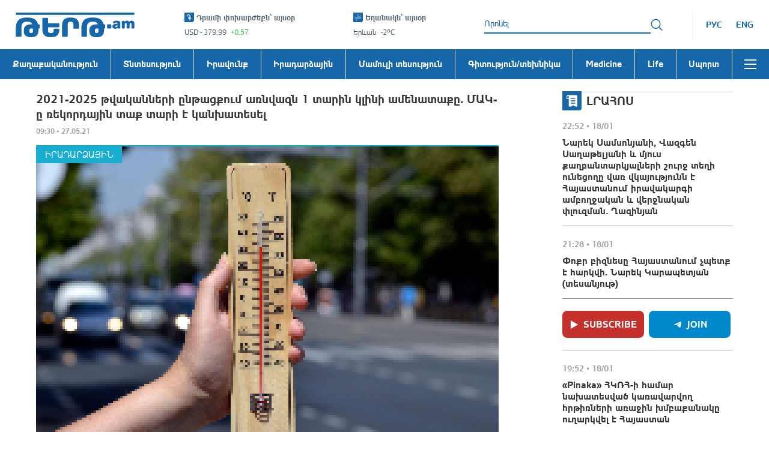

--- FILE ---
content_type: application/javascript
request_url: https://tert.am/react-onclickoutside.D9deL0Vi.js
body_size: 1199
content:
import{r as O}from"./react.DwOj_Qm0.js";import{r as k}from"./react-dom.BeQHjpKF.js";function y(e,r){e.prototype=Object.create(r.prototype),e.prototype.constructor=e,m(e,r)}function m(e,r){return m=Object.setPrototypeOf||function(s,u){return s.__proto__=u,s},m(e,r)}function E(e,r){if(e==null)return{};var o={},s=Object.keys(e),u,c;for(c=0;c<s.length;c++)u=s[c],!(r.indexOf(u)>=0)&&(o[u]=e[u]);return o}function _(e){if(e===void 0)throw new ReferenceError("this hasn't been initialised - super() hasn't been called");return e}function C(e,r,o){return e===r?!0:e.correspondingElement?e.correspondingElement.classList.contains(o):e.classList.contains(o)}function b(e,r,o){if(e===r)return!0;for(;e.parentNode||e.host;){if(e.parentNode&&C(e,r,o))return!0;e=e.parentNode||e.host}return e}function P(e){return document.documentElement.clientWidth<=e.clientX||document.documentElement.clientHeight<=e.clientY}var w=function(){if(!(typeof window>"u"||typeof window.addEventListener!="function")){var r=!1,o=Object.defineProperty({},"passive",{get:function(){r=!0}}),s=function(){};return window.addEventListener("testPassiveEventSupport",s,o),window.removeEventListener("testPassiveEventSupport",s,o),r}};function S(e){return e===void 0&&(e=0),function(){return++e}}var N=S(),v,p={},h={},I=["touchstart","touchmove"],R="ignore-react-onclickoutside";function g(e,r){var o={},s=I.indexOf(r)!==-1;return s&&v&&(o.passive=!e.props.preventDefault),o}function x(e,r){var o,s,u=e.displayName||e.name||"Component";return s=o=function(c){y(l,c);function l(a){var t;return t=c.call(this,a)||this,t.__outsideClickHandler=function(n){if(typeof t.__clickOutsideHandlerProp=="function"){t.__clickOutsideHandlerProp(n);return}var i=t.getInstance();if(typeof i.props.handleClickOutside=="function"){i.props.handleClickOutside(n);return}if(typeof i.handleClickOutside=="function"){i.handleClickOutside(n);return}throw new Error("WrappedComponent: "+u+" lacks a handleClickOutside(event) function for processing outside click events.")},t.__getComponentNode=function(){var n=t.getInstance();return typeof n.setClickOutsideRef=="function"?n.setClickOutsideRef():k.findDOMNode(n)},t.enableOnClickOutside=function(){if(!(typeof document>"u"||h[t._uid])){typeof v>"u"&&(v=w()),h[t._uid]=!0;var n=t.props.eventTypes;n.forEach||(n=[n]),p[t._uid]=function(i){if(t.componentNode!==null&&!(t.initTimeStamp>i.timeStamp)&&(t.props.preventDefault&&i.preventDefault(),t.props.stopPropagation&&i.stopPropagation(),!(t.props.excludeScrollbar&&P(i)))){var f=i.composed&&i.composedPath&&i.composedPath().shift()||i.target;b(f,t.componentNode,t.props.outsideClickIgnoreClass)===document&&t.__outsideClickHandler(i)}},n.forEach(function(i){document.addEventListener(i,p[t._uid],g(_(t),i))})}},t.disableOnClickOutside=function(){delete h[t._uid];var n=p[t._uid];if(n&&typeof document<"u"){var i=t.props.eventTypes;i.forEach||(i=[i]),i.forEach(function(f){return document.removeEventListener(f,n,g(_(t),f))}),delete p[t._uid]}},t.getRef=function(n){return t.instanceRef=n},t._uid=N(),t.initTimeStamp=performance.now(),t}var d=l.prototype;return d.getInstance=function(){if(e.prototype&&!e.prototype.isReactComponent)return this;var t=this.instanceRef;return t.getInstance?t.getInstance():t},d.componentDidMount=function(){typeof document>"u"||!document.createElement||(this.getInstance(),this.componentNode=this.__getComponentNode(),!this.props.disableOnClickOutside&&this.enableOnClickOutside())},d.componentDidUpdate=function(){this.componentNode=this.__getComponentNode()},d.componentWillUnmount=function(){this.disableOnClickOutside()},d.render=function(){var t=this.props;t.excludeScrollbar;var n=E(t,["excludeScrollbar"]);return e.prototype&&e.prototype.isReactComponent?n.ref=this.getRef:n.wrappedRef=this.getRef,n.disableOnClickOutside=this.disableOnClickOutside,n.enableOnClickOutside=this.enableOnClickOutside,O.createElement(e,n)},l}(O.Component),o.displayName="OnClickOutside("+u+")",o.defaultProps={eventTypes:["mousedown","touchstart"],excludeScrollbar:!1,outsideClickIgnoreClass:R,preventDefault:!1,stopPropagation:!1},o.getClass=function(){return e.getClass?e.getClass():e},s}export{x as o};


--- FILE ---
content_type: application/javascript
request_url: https://tert.am/@ctrl.DOFZgDuz.js
body_size: 4273
content:
function h(r,t){F(r)&&(r="100%");var e=I(r);return r=t===360?r:Math.min(t,Math.max(0,parseFloat(r))),e&&(r=parseInt(String(r*t),10)/100),Math.abs(r-t)<1e-6?1:(t===360?r=(r<0?r%t+t:r%t)/parseFloat(String(t)):r=r%t/parseFloat(String(t)),r)}function v(r){return Math.min(1,Math.max(0,r))}function F(r){return typeof r=="string"&&r.indexOf(".")!==-1&&parseFloat(r)===1}function I(r){return typeof r=="string"&&r.indexOf("%")!==-1}function A(r){return r=parseFloat(r),(isNaN(r)||r<0||r>1)&&(r=1),r}function p(r){return r<=1?"".concat(Number(r)*100,"%"):r}function b(r){return r.length===1?"0"+r:String(r)}function E(r,t,e){return{r:h(r,255)*255,g:h(t,255)*255,b:h(e,255)*255}}function M(r,t,e){r=h(r,255),t=h(t,255),e=h(e,255);var a=Math.max(r,t,e),n=Math.min(r,t,e),i=0,f=0,s=(a+n)/2;if(a===n)f=0,i=0;else{var u=a-n;switch(f=s>.5?u/(2-a-n):u/(a+n),a){case r:i=(t-e)/u+(t<e?6:0);break;case t:i=(e-r)/u+2;break;case e:i=(r-t)/u+4;break}i/=6}return{h:i,s:f,l:s}}function l(r,t,e){return e<0&&(e+=1),e>1&&(e-=1),e<1/6?r+(t-r)*(6*e):e<1/2?t:e<2/3?r+(t-r)*(2/3-e)*6:r}function B(r,t,e){var a,n,i;if(r=h(r,360),t=h(t,100),e=h(e,100),t===0)n=e,i=e,a=e;else{var f=e<.5?e*(1+t):e+t-e*t,s=2*e-f;a=l(s,f,r+1/3),n=l(s,f,r),i=l(s,f,r-1/3)}return{r:a*255,g:n*255,b:i*255}}function S(r,t,e){r=h(r,255),t=h(t,255),e=h(e,255);var a=Math.max(r,t,e),n=Math.min(r,t,e),i=0,f=a,s=a-n,u=a===0?0:s/a;if(a===n)i=0;else{switch(a){case r:i=(t-e)/s+(t<e?6:0);break;case t:i=(e-r)/s+2;break;case e:i=(r-t)/s+4;break}i/=6}return{h:i,s:u,v:f}}function N(r,t,e){r=h(r,360)*6,t=h(t,100),e=h(e,100);var a=Math.floor(r),n=r-a,i=e*(1-t),f=e*(1-n*t),s=e*(1-(1-n)*t),u=a%6,H=[e,f,i,i,s,e][u],R=[s,e,e,f,i,i][u],T=[i,i,s,e,e,f][u];return{r:H*255,g:R*255,b:T*255}}function k(r,t,e,a){var n=[b(Math.round(r).toString(16)),b(Math.round(t).toString(16)),b(Math.round(e).toString(16))];return a&&n[0].startsWith(n[0].charAt(1))&&n[1].startsWith(n[1].charAt(1))&&n[2].startsWith(n[2].charAt(1))?n[0].charAt(0)+n[1].charAt(0)+n[2].charAt(0):n.join("")}function P(r,t,e,a,n){var i=[b(Math.round(r).toString(16)),b(Math.round(t).toString(16)),b(Math.round(e).toString(16)),b(j(a))];return n&&i[0].startsWith(i[0].charAt(1))&&i[1].startsWith(i[1].charAt(1))&&i[2].startsWith(i[2].charAt(1))&&i[3].startsWith(i[3].charAt(1))?i[0].charAt(0)+i[1].charAt(0)+i[2].charAt(0)+i[3].charAt(0):i.join("")}function j(r){return Math.round(parseFloat(r)*255).toString(16)}function w(r){return o(r)/255}function o(r){return parseInt(r,16)}function O(r){return{r:r>>16,g:(r&65280)>>8,b:r&255}}var x={aliceblue:"#f0f8ff",antiquewhite:"#faebd7",aqua:"#00ffff",aquamarine:"#7fffd4",azure:"#f0ffff",beige:"#f5f5dc",bisque:"#ffe4c4",black:"#000000",blanchedalmond:"#ffebcd",blue:"#0000ff",blueviolet:"#8a2be2",brown:"#a52a2a",burlywood:"#deb887",cadetblue:"#5f9ea0",chartreuse:"#7fff00",chocolate:"#d2691e",coral:"#ff7f50",cornflowerblue:"#6495ed",cornsilk:"#fff8dc",crimson:"#dc143c",cyan:"#00ffff",darkblue:"#00008b",darkcyan:"#008b8b",darkgoldenrod:"#b8860b",darkgray:"#a9a9a9",darkgreen:"#006400",darkgrey:"#a9a9a9",darkkhaki:"#bdb76b",darkmagenta:"#8b008b",darkolivegreen:"#556b2f",darkorange:"#ff8c00",darkorchid:"#9932cc",darkred:"#8b0000",darksalmon:"#e9967a",darkseagreen:"#8fbc8f",darkslateblue:"#483d8b",darkslategray:"#2f4f4f",darkslategrey:"#2f4f4f",darkturquoise:"#00ced1",darkviolet:"#9400d3",deeppink:"#ff1493",deepskyblue:"#00bfff",dimgray:"#696969",dimgrey:"#696969",dodgerblue:"#1e90ff",firebrick:"#b22222",floralwhite:"#fffaf0",forestgreen:"#228b22",fuchsia:"#ff00ff",gainsboro:"#dcdcdc",ghostwhite:"#f8f8ff",goldenrod:"#daa520",gold:"#ffd700",gray:"#808080",green:"#008000",greenyellow:"#adff2f",grey:"#808080",honeydew:"#f0fff0",hotpink:"#ff69b4",indianred:"#cd5c5c",indigo:"#4b0082",ivory:"#fffff0",khaki:"#f0e68c",lavenderblush:"#fff0f5",lavender:"#e6e6fa",lawngreen:"#7cfc00",lemonchiffon:"#fffacd",lightblue:"#add8e6",lightcoral:"#f08080",lightcyan:"#e0ffff",lightgoldenrodyellow:"#fafad2",lightgray:"#d3d3d3",lightgreen:"#90ee90",lightgrey:"#d3d3d3",lightpink:"#ffb6c1",lightsalmon:"#ffa07a",lightseagreen:"#20b2aa",lightskyblue:"#87cefa",lightslategray:"#778899",lightslategrey:"#778899",lightsteelblue:"#b0c4de",lightyellow:"#ffffe0",lime:"#00ff00",limegreen:"#32cd32",linen:"#faf0e6",magenta:"#ff00ff",maroon:"#800000",mediumaquamarine:"#66cdaa",mediumblue:"#0000cd",mediumorchid:"#ba55d3",mediumpurple:"#9370db",mediumseagreen:"#3cb371",mediumslateblue:"#7b68ee",mediumspringgreen:"#00fa9a",mediumturquoise:"#48d1cc",mediumvioletred:"#c71585",midnightblue:"#191970",mintcream:"#f5fffa",mistyrose:"#ffe4e1",moccasin:"#ffe4b5",navajowhite:"#ffdead",navy:"#000080",oldlace:"#fdf5e6",olive:"#808000",olivedrab:"#6b8e23",orange:"#ffa500",orangered:"#ff4500",orchid:"#da70d6",palegoldenrod:"#eee8aa",palegreen:"#98fb98",paleturquoise:"#afeeee",palevioletred:"#db7093",papayawhip:"#ffefd5",peachpuff:"#ffdab9",peru:"#cd853f",pink:"#ffc0cb",plum:"#dda0dd",powderblue:"#b0e0e6",purple:"#800080",rebeccapurple:"#663399",red:"#ff0000",rosybrown:"#bc8f8f",royalblue:"#4169e1",saddlebrown:"#8b4513",salmon:"#fa8072",sandybrown:"#f4a460",seagreen:"#2e8b57",seashell:"#fff5ee",sienna:"#a0522d",silver:"#c0c0c0",skyblue:"#87ceeb",slateblue:"#6a5acd",slategray:"#708090",slategrey:"#708090",snow:"#fffafa",springgreen:"#00ff7f",steelblue:"#4682b4",tan:"#d2b48c",teal:"#008080",thistle:"#d8bfd8",tomato:"#ff6347",turquoise:"#40e0d0",violet:"#ee82ee",wheat:"#f5deb3",white:"#ffffff",whitesmoke:"#f5f5f5",yellow:"#ffff00",yellowgreen:"#9acd32"};function W(r){var t={r:0,g:0,b:0},e=1,a=null,n=null,i=null,f=!1,s=!1;return typeof r=="string"&&(r=U(r)),typeof r=="object"&&(g(r.r)&&g(r.g)&&g(r.b)?(t=E(r.r,r.g,r.b),f=!0,s=String(r.r).substr(-1)==="%"?"prgb":"rgb"):g(r.h)&&g(r.s)&&g(r.v)?(a=p(r.s),n=p(r.v),t=N(r.h,a,n),f=!0,s="hsv"):g(r.h)&&g(r.s)&&g(r.l)&&(a=p(r.s),i=p(r.l),t=B(r.h,a,i),f=!0,s="hsl"),Object.prototype.hasOwnProperty.call(r,"a")&&(e=r.a)),e=A(e),{ok:f,format:r.format||s,r:Math.min(255,Math.max(t.r,0)),g:Math.min(255,Math.max(t.g,0)),b:Math.min(255,Math.max(t.b,0)),a:e}}var G="[-\\+]?\\d+%?",q="[-\\+]?\\d*\\.\\d+%?",d="(?:".concat(q,")|(?:").concat(G,")"),y="[\\s|\\(]+(".concat(d,")[,|\\s]+(").concat(d,")[,|\\s]+(").concat(d,")\\s*\\)?"),m="[\\s|\\(]+(".concat(d,")[,|\\s]+(").concat(d,")[,|\\s]+(").concat(d,")[,|\\s]+(").concat(d,")\\s*\\)?"),c={CSS_UNIT:new RegExp(d),rgb:new RegExp("rgb"+y),rgba:new RegExp("rgba"+m),hsl:new RegExp("hsl"+y),hsla:new RegExp("hsla"+m),hsv:new RegExp("hsv"+y),hsva:new RegExp("hsva"+m),hex3:/^#?([0-9a-fA-F]{1})([0-9a-fA-F]{1})([0-9a-fA-F]{1})$/,hex6:/^#?([0-9a-fA-F]{2})([0-9a-fA-F]{2})([0-9a-fA-F]{2})$/,hex4:/^#?([0-9a-fA-F]{1})([0-9a-fA-F]{1})([0-9a-fA-F]{1})([0-9a-fA-F]{1})$/,hex8:/^#?([0-9a-fA-F]{2})([0-9a-fA-F]{2})([0-9a-fA-F]{2})([0-9a-fA-F]{2})$/};function U(r){if(r=r.trim().toLowerCase(),r.length===0)return!1;var t=!1;if(x[r])r=x[r],t=!0;else if(r==="transparent")return{r:0,g:0,b:0,a:0,format:"name"};var e=c.rgb.exec(r);return e?{r:e[1],g:e[2],b:e[3]}:(e=c.rgba.exec(r),e?{r:e[1],g:e[2],b:e[3],a:e[4]}:(e=c.hsl.exec(r),e?{h:e[1],s:e[2],l:e[3]}:(e=c.hsla.exec(r),e?{h:e[1],s:e[2],l:e[3],a:e[4]}:(e=c.hsv.exec(r),e?{h:e[1],s:e[2],v:e[3]}:(e=c.hsva.exec(r),e?{h:e[1],s:e[2],v:e[3],a:e[4]}:(e=c.hex8.exec(r),e?{r:o(e[1]),g:o(e[2]),b:o(e[3]),a:w(e[4]),format:t?"name":"hex8"}:(e=c.hex6.exec(r),e?{r:o(e[1]),g:o(e[2]),b:o(e[3]),format:t?"name":"hex"}:(e=c.hex4.exec(r),e?{r:o(e[1]+e[1]),g:o(e[2]+e[2]),b:o(e[3]+e[3]),a:w(e[4]+e[4]),format:t?"name":"hex8"}:(e=c.hex3.exec(r),e?{r:o(e[1]+e[1]),g:o(e[2]+e[2]),b:o(e[3]+e[3]),format:t?"name":"hex"}:!1)))))))))}function g(r){return!!c.CSS_UNIT.exec(String(r))}var D=function(){function r(t,e){t===void 0&&(t=""),e===void 0&&(e={});var a;if(t instanceof r)return t;typeof t=="number"&&(t=O(t)),this.originalInput=t;var n=W(t);this.originalInput=t,this.r=n.r,this.g=n.g,this.b=n.b,this.a=n.a,this.roundA=Math.round(100*this.a)/100,this.format=(a=e.format)!==null&&a!==void 0?a:n.format,this.gradientType=e.gradientType,this.r<1&&(this.r=Math.round(this.r)),this.g<1&&(this.g=Math.round(this.g)),this.b<1&&(this.b=Math.round(this.b)),this.isValid=n.ok}return r.prototype.isDark=function(){return this.getBrightness()<128},r.prototype.isLight=function(){return!this.isDark()},r.prototype.getBrightness=function(){var t=this.toRgb();return(t.r*299+t.g*587+t.b*114)/1e3},r.prototype.getLuminance=function(){var t=this.toRgb(),e,a,n,i=t.r/255,f=t.g/255,s=t.b/255;return i<=.03928?e=i/12.92:e=Math.pow((i+.055)/1.055,2.4),f<=.03928?a=f/12.92:a=Math.pow((f+.055)/1.055,2.4),s<=.03928?n=s/12.92:n=Math.pow((s+.055)/1.055,2.4),.2126*e+.7152*a+.0722*n},r.prototype.getAlpha=function(){return this.a},r.prototype.setAlpha=function(t){return this.a=A(t),this.roundA=Math.round(100*this.a)/100,this},r.prototype.isMonochrome=function(){var t=this.toHsl().s;return t===0},r.prototype.toHsv=function(){var t=S(this.r,this.g,this.b);return{h:t.h*360,s:t.s,v:t.v,a:this.a}},r.prototype.toHsvString=function(){var t=S(this.r,this.g,this.b),e=Math.round(t.h*360),a=Math.round(t.s*100),n=Math.round(t.v*100);return this.a===1?"hsv(".concat(e,", ").concat(a,"%, ").concat(n,"%)"):"hsva(".concat(e,", ").concat(a,"%, ").concat(n,"%, ").concat(this.roundA,")")},r.prototype.toHsl=function(){var t=M(this.r,this.g,this.b);return{h:t.h*360,s:t.s,l:t.l,a:this.a}},r.prototype.toHslString=function(){var t=M(this.r,this.g,this.b),e=Math.round(t.h*360),a=Math.round(t.s*100),n=Math.round(t.l*100);return this.a===1?"hsl(".concat(e,", ").concat(a,"%, ").concat(n,"%)"):"hsla(".concat(e,", ").concat(a,"%, ").concat(n,"%, ").concat(this.roundA,")")},r.prototype.toHex=function(t){return t===void 0&&(t=!1),k(this.r,this.g,this.b,t)},r.prototype.toHexString=function(t){return t===void 0&&(t=!1),"#"+this.toHex(t)},r.prototype.toHex8=function(t){return t===void 0&&(t=!1),P(this.r,this.g,this.b,this.a,t)},r.prototype.toHex8String=function(t){return t===void 0&&(t=!1),"#"+this.toHex8(t)},r.prototype.toHexShortString=function(t){return t===void 0&&(t=!1),this.a===1?this.toHexString(t):this.toHex8String(t)},r.prototype.toRgb=function(){return{r:Math.round(this.r),g:Math.round(this.g),b:Math.round(this.b),a:this.a}},r.prototype.toRgbString=function(){var t=Math.round(this.r),e=Math.round(this.g),a=Math.round(this.b);return this.a===1?"rgb(".concat(t,", ").concat(e,", ").concat(a,")"):"rgba(".concat(t,", ").concat(e,", ").concat(a,", ").concat(this.roundA,")")},r.prototype.toPercentageRgb=function(){var t=function(e){return"".concat(Math.round(h(e,255)*100),"%")};return{r:t(this.r),g:t(this.g),b:t(this.b),a:this.a}},r.prototype.toPercentageRgbString=function(){var t=function(e){return Math.round(h(e,255)*100)};return this.a===1?"rgb(".concat(t(this.r),"%, ").concat(t(this.g),"%, ").concat(t(this.b),"%)"):"rgba(".concat(t(this.r),"%, ").concat(t(this.g),"%, ").concat(t(this.b),"%, ").concat(this.roundA,")")},r.prototype.toName=function(){if(this.a===0)return"transparent";if(this.a<1)return!1;for(var t="#"+k(this.r,this.g,this.b,!1),e=0,a=Object.entries(x);e<a.length;e++){var n=a[e],i=n[0],f=n[1];if(t===f)return i}return!1},r.prototype.toString=function(t){var e=!!t;t=t??this.format;var a=!1,n=this.a<1&&this.a>=0,i=!e&&n&&(t.startsWith("hex")||t==="name");return i?t==="name"&&this.a===0?this.toName():this.toRgbString():(t==="rgb"&&(a=this.toRgbString()),t==="prgb"&&(a=this.toPercentageRgbString()),(t==="hex"||t==="hex6")&&(a=this.toHexString()),t==="hex3"&&(a=this.toHexString(!0)),t==="hex4"&&(a=this.toHex8String(!0)),t==="hex8"&&(a=this.toHex8String()),t==="name"&&(a=this.toName()),t==="hsl"&&(a=this.toHslString()),t==="hsv"&&(a=this.toHsvString()),a||this.toHexString())},r.prototype.toNumber=function(){return(Math.round(this.r)<<16)+(Math.round(this.g)<<8)+Math.round(this.b)},r.prototype.clone=function(){return new r(this.toString())},r.prototype.lighten=function(t){t===void 0&&(t=10);var e=this.toHsl();return e.l+=t/100,e.l=v(e.l),new r(e)},r.prototype.brighten=function(t){t===void 0&&(t=10);var e=this.toRgb();return e.r=Math.max(0,Math.min(255,e.r-Math.round(255*-(t/100)))),e.g=Math.max(0,Math.min(255,e.g-Math.round(255*-(t/100)))),e.b=Math.max(0,Math.min(255,e.b-Math.round(255*-(t/100)))),new r(e)},r.prototype.darken=function(t){t===void 0&&(t=10);var e=this.toHsl();return e.l-=t/100,e.l=v(e.l),new r(e)},r.prototype.tint=function(t){return t===void 0&&(t=10),this.mix("white",t)},r.prototype.shade=function(t){return t===void 0&&(t=10),this.mix("black",t)},r.prototype.desaturate=function(t){t===void 0&&(t=10);var e=this.toHsl();return e.s-=t/100,e.s=v(e.s),new r(e)},r.prototype.saturate=function(t){t===void 0&&(t=10);var e=this.toHsl();return e.s+=t/100,e.s=v(e.s),new r(e)},r.prototype.greyscale=function(){return this.desaturate(100)},r.prototype.spin=function(t){var e=this.toHsl(),a=(e.h+t)%360;return e.h=a<0?360+a:a,new r(e)},r.prototype.mix=function(t,e){e===void 0&&(e=50);var a=this.toRgb(),n=new r(t).toRgb(),i=e/100,f={r:(n.r-a.r)*i+a.r,g:(n.g-a.g)*i+a.g,b:(n.b-a.b)*i+a.b,a:(n.a-a.a)*i+a.a};return new r(f)},r.prototype.analogous=function(t,e){t===void 0&&(t=6),e===void 0&&(e=30);var a=this.toHsl(),n=360/e,i=[this];for(a.h=(a.h-(n*t>>1)+720)%360;--t;)a.h=(a.h+n)%360,i.push(new r(a));return i},r.prototype.complement=function(){var t=this.toHsl();return t.h=(t.h+180)%360,new r(t)},r.prototype.monochromatic=function(t){t===void 0&&(t=6);for(var e=this.toHsv(),a=e.h,n=e.s,i=e.v,f=[],s=1/t;t--;)f.push(new r({h:a,s:n,v:i})),i=(i+s)%1;return f},r.prototype.splitcomplement=function(){var t=this.toHsl(),e=t.h;return[this,new r({h:(e+72)%360,s:t.s,l:t.l}),new r({h:(e+216)%360,s:t.s,l:t.l})]},r.prototype.onBackground=function(t){var e=this.toRgb(),a=new r(t).toRgb(),n=e.a+a.a*(1-e.a);return new r({r:(e.r*e.a+a.r*a.a*(1-e.a))/n,g:(e.g*e.a+a.g*a.a*(1-e.a))/n,b:(e.b*e.a+a.b*a.a*(1-e.a))/n,a:n})},r.prototype.triad=function(){return this.polyad(3)},r.prototype.tetrad=function(){return this.polyad(4)},r.prototype.polyad=function(t){for(var e=this.toHsl(),a=e.h,n=[this],i=360/t,f=1;f<t;f++)n.push(new r({h:(a+f*i)%360,s:e.s,l:e.l}));return n},r.prototype.equals=function(t){return this.toRgbString()===new r(t).toRgbString()},r}();export{D as T,k as a,W as i,S as r};


--- FILE ---
content_type: image/svg+xml
request_url: https://tert.am/assets/StudioOne-D3NkuBps.svg
body_size: 1301
content:
<svg width="116" height="15" viewBox="0 0 116 15" fill="none" xmlns="http://www.w3.org/2000/svg">
<path d="M2.53601 9.97072C2.64043 9.97072 2.72994 10.0451 2.75977 10.1642C2.93879 11.3399 3.92336 12.1286 5.45988 12.1286C6.75772 12.1286 7.71245 11.5631 7.71245 10.5362C7.71245 9.43497 6.63837 9.21174 4.44547 8.78016C2.23765 8.36346 0.28344 7.66401 0.28344 5.00013C0.28344 2.67853 2.20782 1.0415 5.17644 1.0415C8.1749 1.0415 10.1142 2.54458 10.2634 4.91083C10.2783 5.04477 10.1739 5.14895 10.0396 5.14895H7.71245C7.60803 5.14895 7.51852 5.07453 7.48868 4.97036C7.29475 3.95838 6.45936 3.2738 5.17644 3.2738C3.98303 3.2738 3.1178 3.7798 3.1178 4.79177C3.1178 5.86328 4.14712 6.08651 6.32511 6.48833C8.57768 6.90503 10.5617 7.57472 10.5468 10.2088C10.5319 12.6644 8.50309 14.346 5.43004 14.346C2.1929 14.346 0.134259 12.6941 0 10.1791C0 10.0451 0.0895062 9.94096 0.223765 9.94096L2.53601 9.97072Z" fill="#343434"/>
<path d="M25.8375 1.14502H28.2095C28.3288 1.14502 28.4332 1.24919 28.4332 1.36825V8.73486C28.4332 10.8183 29.2089 11.9345 30.9991 11.9345C32.819 11.9345 33.5798 10.8183 33.5798 8.73486V1.36825C33.5798 1.24919 33.6842 1.14502 33.8036 1.14502H36.1755C36.2948 1.14502 36.3993 1.24919 36.3993 1.36825V8.58604C36.3993 12.3065 34.5495 14.3454 30.9991 14.3454C27.4785 14.3454 25.6138 12.3065 25.6138 8.58604V1.36825C25.6138 1.24919 25.7182 1.14502 25.8375 1.14502Z" fill="#343434"/>
<path d="M40.7256 14.018V1.36825C40.7256 1.24919 40.83 1.14502 40.9494 1.14502H45.4992C49.5867 1.14502 52.3017 3.82379 52.3017 7.67824C52.3017 11.5178 49.5867 14.2412 45.4992 14.2412H40.9494C40.8151 14.2412 40.7256 14.137 40.7256 14.018ZM43.5301 11.9047H45.4992C48.0054 11.9047 49.4226 10.1635 49.4226 7.67824C49.4226 5.17805 48.0203 3.4815 45.4992 3.4815H43.5301V11.9047Z" fill="#343434"/>
<path d="M55.9567 1.14502H58.3286C58.4479 1.14502 58.5523 1.24919 58.5523 1.36825V14.018C58.5523 14.137 58.4479 14.2412 58.3286 14.2412H55.9567C55.8373 14.2412 55.7329 14.137 55.7329 14.018V1.36825C55.7329 1.24919 55.8373 1.14502 55.9567 1.14502Z" fill="#343434"/>
<path d="M68.4722 14.346C64.6085 14.346 61.968 11.5036 61.968 7.69377C61.968 3.88397 64.6085 1.0415 68.4722 1.0415C72.3358 1.0415 74.9763 3.88397 74.9763 7.69377C74.9763 11.5036 72.3358 14.346 68.4722 14.346ZM68.4722 11.9798C70.6651 11.9798 72.0971 10.1642 72.0971 7.69377C72.0971 5.22335 70.6651 3.40775 68.4722 3.40775C66.2643 3.40775 64.8322 5.22335 64.8322 7.69377C64.8322 10.1642 66.2643 11.9798 68.4722 11.9798Z" fill="#343434"/>
<path d="M84.0761 14.346C80.481 14.346 77.9449 11.5631 77.9449 7.69377C77.9449 3.82444 80.481 1.0415 84.0761 1.0415C87.7011 1.0415 90.2073 3.82444 90.2073 7.69377C90.2073 11.5631 87.6862 14.346 84.0761 14.346ZM84.0761 13.4085C87.0895 13.4085 89.178 11.0274 89.178 7.67889C89.178 4.33043 87.0895 1.94931 84.0761 1.94931C81.0777 1.94931 78.9892 4.33043 78.9892 7.67889C78.9892 11.0274 81.0777 13.4085 84.0761 13.4085Z" fill="#343434"/>
<path d="M93.6235 14.018V1.36825C93.6235 1.24919 93.728 1.14502 93.8473 1.14502H94.4589C94.5335 1.14502 94.6081 1.17479 94.6379 1.2492L102.335 12.4107V1.36825C102.335 1.24919 102.44 1.14502 102.559 1.14502H103.111C103.231 1.14502 103.335 1.24919 103.335 1.36825V14.018C103.335 14.137 103.231 14.2412 103.111 14.2412H102.5C102.425 14.2412 102.35 14.2114 102.321 14.137L94.623 2.97551V14.018C94.623 14.137 94.5186 14.2412 94.3992 14.2412H93.8473C93.728 14.2412 93.6235 14.137 93.6235 14.018Z" fill="#343434"/>
<path d="M107.9 1.14502H115.537C115.657 1.14502 115.761 1.24919 115.761 1.36825V1.85936C115.761 1.97842 115.657 2.08259 115.537 2.08259H108.69V7.08295H114.389C114.508 7.08295 114.613 7.18713 114.613 7.30619V7.79729C114.613 7.91635 114.508 8.02052 114.389 8.02052H108.69V13.3036H115.776C115.895 13.3036 116 13.4078 116 13.5269V14.018C116 14.137 115.895 14.2412 115.776 14.2412H107.9C107.78 14.2412 107.676 14.137 107.676 14.018V1.36825C107.676 1.24919 107.765 1.14502 107.9 1.14502Z" fill="#343434"/>
<path d="M13.1725 2.67901L18.9755 1.25033C19.1097 1.22057 19.244 1.30986 19.244 1.45868V13.528C19.244 13.6173 19.1843 13.7066 19.0799 13.7364L16.5886 14.3465C16.4544 14.3763 16.3201 14.287 16.3201 14.1382V4.65832C16.3201 4.52438 16.1859 4.42021 16.0516 4.44997L13.2769 5.13454C13.1426 5.1643 13.0084 5.07502 13.0084 4.9262V2.88736C13.0084 2.78318 13.083 2.69389 13.1725 2.67901Z" fill="#00AEEF"/>
<path d="M22.8242 0.565512V2.61924C22.8242 2.70853 22.7646 2.79782 22.6601 2.82758L20.5567 3.34845C20.4225 3.37821 20.2882 3.27405 20.2882 3.14011V1.08638C20.2882 0.997091 20.3479 0.9078 20.4523 0.878036L22.5557 0.357165C22.7049 0.3274 22.8242 0.431574 22.8242 0.565512Z" fill="#00AEEF"/>
</svg>


--- FILE ---
content_type: application/javascript
request_url: https://tert.am/rc-notification.DKXMemOc.js
body_size: 2950
content:
import{c as H,d as ge,g as ee,b as ue,k as Ne,e as z,f as B}from"./@babel.DqjER__m.js";import{r as n,a as J}from"./react.DwOj_Qm0.js";import{r as Re}from"./react-dom.BeQHjpKF.js";import{r as Z}from"./classnames.BZlRbMms.js";import{a as pe}from"./rc-motion.C34Dc7zk.js";import{F as Ae,K as Le}from"./rc-util.BS2QsedB.js";var Pe=n.forwardRef(function(e,a){var d=e.prefixCls,s=e.style,l=e.className,N=e.duration,C=N===void 0?4.5:N,A=e.showProgress,b=e.pauseOnHover,L=b===void 0?!0:b,F=e.eventKey,D=e.content,m=e.closable,g=e.closeIcon,M=g===void 0?"x":g,y=e.props,f=e.onClick,K=e.onNoticeClose,I=e.times,x=e.hovering,S=n.useState(!1),R=H(S,2),u=R[0],h=R[1],o=n.useState(0),t=H(o,2),c=t[0],r=t[1],p=n.useState(0),P=H(p,2),E=P[0],U=P[1],v=x||u,_=C>0&&A,O=function(){K(F)},q=function(i){(i.key==="Enter"||i.code==="Enter"||i.keyCode===Le.ENTER)&&O()};n.useEffect(function(){if(!v&&C>0){var w=Date.now()-E,i=setTimeout(function(){O()},C*1e3-E);return function(){L&&clearTimeout(i),U(Date.now()-w)}}},[C,v,I]),n.useEffect(function(){if(!v&&_&&(L||E===0)){var w=performance.now(),i,k=function ne(){cancelAnimationFrame(i),i=requestAnimationFrame(function(oe){var G=oe+E-w,j=Math.min(G/(C*1e3),1);r(j*100),j<1&&ne()})};return k(),function(){L&&cancelAnimationFrame(i)}}},[C,E,v,_,I]);var V=n.useMemo(function(){return ge(m)==="object"&&m!==null?m:m?{closeIcon:M}:{}},[m,M]),te=Ae(V,!0),Q=100-(!c||c<0?0:c>100?100:c),T="".concat(d,"-notice");return n.createElement("div",ee({},y,{ref:a,className:Z(T,l,ue({},"".concat(T,"-closable"),m)),style:s,onMouseEnter:function(i){var k;h(!0),y==null||(k=y.onMouseEnter)===null||k===void 0||k.call(y,i)},onMouseLeave:function(i){var k;h(!1),y==null||(k=y.onMouseLeave)===null||k===void 0||k.call(y,i)},onClick:f}),n.createElement("div",{className:"".concat(T,"-content")},D),m&&n.createElement("a",ee({tabIndex:0,className:"".concat(T,"-close"),onKeyDown:q,"aria-label":"Close"},te,{onClick:function(i){i.preventDefault(),i.stopPropagation(),O()}}),V.closeIcon),_&&n.createElement("progress",{className:"".concat(T,"-progress"),max:"100",value:Q},Q+"%"))}),he=J.createContext({}),Ge=function(a){var d=a.children,s=a.classNames;return J.createElement(he.Provider,{value:{classNames:s}},d)},de=8,me=3,ye=16,_e=function(a){var d={offset:de,threshold:me,gap:ye};if(a&&ge(a)==="object"){var s,l,N;d.offset=(s=a.offset)!==null&&s!==void 0?s:de,d.threshold=(l=a.threshold)!==null&&l!==void 0?l:me,d.gap=(N=a.gap)!==null&&N!==void 0?N:ye}return[!!a,d]},be=["className","style","classNames","styles"],Me=function(a){var d=a.configList,s=a.placement,l=a.prefixCls,N=a.className,C=a.style,A=a.motion,b=a.onAllNoticeRemoved,L=a.onNoticeClose,F=a.stack,D=n.useContext(he),m=D.classNames,g=n.useRef({}),M=n.useState(null),y=H(M,2),f=y[0],K=y[1],I=n.useState([]),x=H(I,2),S=x[0],R=x[1],u=d.map(function(v){return{config:v,key:String(v.key)}}),h=_e(F),o=H(h,2),t=o[0],c=o[1],r=c.offset,p=c.threshold,P=c.gap,E=t&&(S.length>0||u.length<=p),U=typeof A=="function"?A(s):A;return n.useEffect(function(){t&&S.length>1&&R(function(v){return v.filter(function(_){return u.some(function(O){var q=O.key;return _===q})})})},[S,u,t]),n.useEffect(function(){var v;if(t&&g.current[(v=u[u.length-1])===null||v===void 0?void 0:v.key]){var _;K(g.current[(_=u[u.length-1])===null||_===void 0?void 0:_.key])}},[u,t]),J.createElement(pe,ee({key:s,className:Z(l,"".concat(l,"-").concat(s),m==null?void 0:m.list,N,ue(ue({},"".concat(l,"-stack"),!!t),"".concat(l,"-stack-expanded"),E)),style:C,keys:u,motionAppear:!0},U,{onAllRemoved:function(){b(s)}}),function(v,_){var O=v.config,q=v.className,V=v.style,te=v.index,Q=O,T=Q.key,w=Q.times,i=String(T),k=O,ne=k.className,oe=k.style,G=k.classNames,j=k.styles,ke=Ne(k,be),ae=u.findIndex(function(Y){return Y.key===i}),X={};if(t){var $=u.length-1-(ae>-1?ae:te-1),fe=s==="top"||s==="bottom"?"-50%":"0";if($>0){var re,ie,se;X.height=E?(re=g.current[i])===null||re===void 0?void 0:re.offsetHeight:f==null?void 0:f.offsetHeight;for(var ve=0,ce=0;ce<$;ce++){var le;ve+=((le=g.current[u[u.length-1-ce].key])===null||le===void 0?void 0:le.offsetHeight)+P}var Se=(E?ve:$*r)*(s.startsWith("top")?1:-1),Ee=!E&&f!==null&&f!==void 0&&f.offsetWidth&&(ie=g.current[i])!==null&&ie!==void 0&&ie.offsetWidth?((f==null?void 0:f.offsetWidth)-r*2*($<3?$:3))/((se=g.current[i])===null||se===void 0?void 0:se.offsetWidth):1;X.transform="translate3d(".concat(fe,", ").concat(Se,"px, 0) scaleX(").concat(Ee,")")}else X.transform="translate3d(".concat(fe,", 0, 0)")}return J.createElement("div",{ref:_,className:Z("".concat(l,"-notice-wrapper"),q,G==null?void 0:G.wrapper),style:z(z(z({},V),X),j==null?void 0:j.wrapper),onMouseEnter:function(){return R(function(W){return W.includes(i)?W:[].concat(B(W),[i])})},onMouseLeave:function(){return R(function(W){return W.filter(function(xe){return xe!==i})})}},J.createElement(Pe,ee({},ke,{ref:function(W){ae>-1?g.current[i]=W:delete g.current[i]},prefixCls:l,classNames:G,styles:j,className:Z(ne,m==null?void 0:m.notice),style:oe,times:w,key:T,eventKey:T,onNoticeClose:L,hovering:t&&S.length>0})))})},we=n.forwardRef(function(e,a){var d=e.prefixCls,s=d===void 0?"rc-notification":d,l=e.container,N=e.motion,C=e.maxCount,A=e.className,b=e.style,L=e.onAllRemoved,F=e.stack,D=e.renderNotifications,m=n.useState([]),g=H(m,2),M=g[0],y=g[1],f=function(t){var c,r=M.find(function(p){return p.key===t});r==null||(c=r.onClose)===null||c===void 0||c.call(r),y(function(p){return p.filter(function(P){return P.key!==t})})};n.useImperativeHandle(a,function(){return{open:function(t){y(function(c){var r=B(c),p=r.findIndex(function(U){return U.key===t.key}),P=z({},t);if(p>=0){var E;P.times=(((E=c[p])===null||E===void 0?void 0:E.times)||0)+1,r[p]=P}else P.times=0,r.push(P);return C>0&&r.length>C&&(r=r.slice(-C)),r})},close:function(t){f(t)},destroy:function(){y([])}}});var K=n.useState({}),I=H(K,2),x=I[0],S=I[1];n.useEffect(function(){var o={};M.forEach(function(t){var c=t.placement,r=c===void 0?"topRight":c;r&&(o[r]=o[r]||[],o[r].push(t))}),Object.keys(x).forEach(function(t){o[t]=o[t]||[]}),S(o)},[M]);var R=function(t){S(function(c){var r=z({},c),p=r[t]||[];return p.length||delete r[t],r})},u=n.useRef(!1);if(n.useEffect(function(){Object.keys(x).length>0?u.current=!0:u.current&&(L==null||L(),u.current=!1)},[x]),!l)return null;var h=Object.keys(x);return Re.createPortal(n.createElement(n.Fragment,null,h.map(function(o){var t=x[o],c=n.createElement(Me,{key:o,configList:t,placement:o,prefixCls:s,className:A==null?void 0:A(o),style:b==null?void 0:b(o),motion:N,onNoticeClose:f,onAllNoticeRemoved:R,stack:F});return D?D(c,{prefixCls:s,key:o}):c})),l)}),He=["getContainer","motion","prefixCls","maxCount","className","style","onAllRemoved","stack","renderNotifications"],Ie=function(){return document.body},Ce=0;function Te(){for(var e={},a=arguments.length,d=new Array(a),s=0;s<a;s++)d[s]=arguments[s];return d.forEach(function(l){l&&Object.keys(l).forEach(function(N){var C=l[N];C!==void 0&&(e[N]=C)})}),e}function Ue(){var e=arguments.length>0&&arguments[0]!==void 0?arguments[0]:{},a=e.getContainer,d=a===void 0?Ie:a,s=e.motion,l=e.prefixCls,N=e.maxCount,C=e.className,A=e.style,b=e.onAllRemoved,L=e.stack,F=e.renderNotifications,D=Ne(e,He),m=n.useState(),g=H(m,2),M=g[0],y=g[1],f=n.useRef(),K=n.createElement(we,{container:M,ref:f,prefixCls:l,motion:s,maxCount:N,className:C,style:A,onAllRemoved:b,stack:L,renderNotifications:F}),I=n.useState([]),x=H(I,2),S=x[0],R=x[1],u=n.useMemo(function(){return{open:function(o){var t=Te(D,o);(t.key===null||t.key===void 0)&&(t.key="rc-notification-".concat(Ce),Ce+=1),R(function(c){return[].concat(B(c),[{type:"open",config:t}])})},close:function(o){R(function(t){return[].concat(B(t),[{type:"close",key:o}])})},destroy:function(){R(function(o){return[].concat(B(o),[{type:"destroy"}])})}}},[]);return n.useEffect(function(){y(d())}),n.useEffect(function(){f.current&&S.length&&(S.forEach(function(h){switch(h.type){case"open":f.current.open(h.config);break;case"close":f.current.close(h.key);break;case"destroy":f.current.destroy();break}}),R(function(h){return h.filter(function(o){return!S.includes(o)})}))},[S]),[u,K]}export{Pe as N,Ge as a,Ue as u};


--- FILE ---
content_type: application/javascript
request_url: https://tert.am/react-helmet-async.rKM1jKUM.js
body_size: 4836
content:
var X=Object.defineProperty;var ee=(e,t,r)=>t in e?X(e,t,{enumerable:!0,configurable:!0,writable:!0,value:r}):e[t]=r;var h=(e,t,r)=>ee(e,typeof t!="symbol"?t+"":t,r);import{a as y,r as R}from"./react.DwOj_Qm0.js";import{g as te}from"./classnames.BZlRbMms.js";import{i as q}from"./invariant.C7XMtSyz.js";import{s as re}from"./shallowequal.Dlhd_Vcs.js";var ne=typeof Element<"u",se=typeof Map=="function",oe=typeof Set=="function",ie=typeof ArrayBuffer=="function"&&!!ArrayBuffer.isView;function w(e,t){if(e===t)return!0;if(e&&t&&typeof e=="object"&&typeof t=="object"){if(e.constructor!==t.constructor)return!1;var r,n,s;if(Array.isArray(e)){if(r=e.length,r!=t.length)return!1;for(n=r;n--!==0;)if(!w(e[n],t[n]))return!1;return!0}var o;if(se&&e instanceof Map&&t instanceof Map){if(e.size!==t.size)return!1;for(o=e.entries();!(n=o.next()).done;)if(!t.has(n.value[0]))return!1;for(o=e.entries();!(n=o.next()).done;)if(!w(n.value[1],t.get(n.value[0])))return!1;return!0}if(oe&&e instanceof Set&&t instanceof Set){if(e.size!==t.size)return!1;for(o=e.entries();!(n=o.next()).done;)if(!t.has(n.value[0]))return!1;return!0}if(ie&&ArrayBuffer.isView(e)&&ArrayBuffer.isView(t)){if(r=e.length,r!=t.length)return!1;for(n=r;n--!==0;)if(e[n]!==t[n])return!1;return!0}if(e.constructor===RegExp)return e.source===t.source&&e.flags===t.flags;if(e.valueOf!==Object.prototype.valueOf&&typeof e.valueOf=="function"&&typeof t.valueOf=="function")return e.valueOf()===t.valueOf();if(e.toString!==Object.prototype.toString&&typeof e.toString=="function"&&typeof t.toString=="function")return e.toString()===t.toString();if(s=Object.keys(e),r=s.length,r!==Object.keys(t).length)return!1;for(n=r;n--!==0;)if(!Object.prototype.hasOwnProperty.call(t,s[n]))return!1;if(ne&&e instanceof Element)return!1;for(n=r;n--!==0;)if(!((s[n]==="_owner"||s[n]==="__v"||s[n]==="__o")&&e.$$typeof)&&!w(e[s[n]],t[s[n]]))return!1;return!0}return e!==e&&t!==t}var ae=function(t,r){try{return w(t,r)}catch(n){if((n.message||"").match(/stack|recursion/i))return console.warn("react-fast-compare cannot handle circular refs"),!1;throw n}};const le=te(ae);var V=(e=>(e.BASE="base",e.BODY="body",e.HEAD="head",e.HTML="html",e.LINK="link",e.META="meta",e.NOSCRIPT="noscript",e.SCRIPT="script",e.STYLE="style",e.TITLE="title",e.FRAGMENT="Symbol(react.fragment)",e))(V||{}),I={link:{rel:["amphtml","canonical","alternate"]},script:{type:["application/ld+json"]},meta:{charset:"",name:["generator","robots","description"],property:["og:type","og:title","og:url","og:image","og:image:alt","og:description","twitter:url","twitter:title","twitter:description","twitter:image","twitter:image:alt","twitter:card","twitter:site"]}},K=Object.values(V),L={accesskey:"accessKey",charset:"charSet",class:"className",contenteditable:"contentEditable",contextmenu:"contextMenu","http-equiv":"httpEquiv",itemprop:"itemProp",tabindex:"tabIndex"},ce=Object.entries(L).reduce((e,[t,r])=>(e[r]=t,e),{}),d="data-rh",b={DEFAULT_TITLE:"defaultTitle",DEFER:"defer",ENCODE_SPECIAL_CHARACTERS:"encodeSpecialCharacters",ON_CHANGE_CLIENT_STATE:"onChangeClientState",TITLE_TEMPLATE:"titleTemplate",PRIORITIZE_SEO_TAGS:"prioritizeSeoTags"},C=(e,t)=>{for(let r=e.length-1;r>=0;r-=1){const n=e[r];if(Object.prototype.hasOwnProperty.call(n,t))return n[t]}return null},ue=e=>{let t=C(e,"title");const r=C(e,b.TITLE_TEMPLATE);if(Array.isArray(t)&&(t=t.join("")),r&&t)return r.replace(/%s/g,()=>t);const n=C(e,b.DEFAULT_TITLE);return t||n||void 0},fe=e=>C(e,b.ON_CHANGE_CLIENT_STATE)||(()=>{}),P=(e,t)=>t.filter(r=>typeof r[e]<"u").map(r=>r[e]).reduce((r,n)=>({...r,...n}),{}),pe=(e,t)=>t.filter(r=>typeof r.base<"u").map(r=>r.base).reverse().reduce((r,n)=>{if(!r.length){const s=Object.keys(n);for(let o=0;o<s.length;o+=1){const i=s[o].toLowerCase();if(e.indexOf(i)!==-1&&n[i])return r.concat(n)}}return r},[]),me=e=>console&&typeof console.warn=="function"&&console.warn(e),E=(e,t,r)=>{const n={};return r.filter(s=>Array.isArray(s[e])?!0:(typeof s[e]<"u"&&me(`Helmet: ${e} should be of type "Array". Instead found type "${typeof s[e]}"`),!1)).map(s=>s[e]).reverse().reduce((s,o)=>{const c={};o.filter(l=>{let a;const u=Object.keys(l);for(let T=0;T<u.length;T+=1){const f=u[T],g=f.toLowerCase();t.indexOf(g)!==-1&&!(a==="rel"&&l[a].toLowerCase()==="canonical")&&!(g==="rel"&&l[g].toLowerCase()==="stylesheet")&&(a=g),t.indexOf(f)!==-1&&(f==="innerHTML"||f==="cssText"||f==="itemprop")&&(a=f)}if(!a||!l[a])return!1;const p=l[a].toLowerCase();return n[a]||(n[a]={}),c[a]||(c[a]={}),n[a][p]?!1:(c[a][p]=!0,!0)}).reverse().forEach(l=>s.push(l));const i=Object.keys(c);for(let l=0;l<i.length;l+=1){const a=i[l],u={...n[a],...c[a]};n[a]=u}return s},[]).reverse()},de=(e,t)=>{if(Array.isArray(e)&&e.length){for(let r=0;r<e.length;r+=1)if(e[r][t])return!0}return!1},he=e=>({baseTag:pe(["href"],e),bodyAttributes:P("bodyAttributes",e),defer:C(e,b.DEFER),encode:C(e,b.ENCODE_SPECIAL_CHARACTERS),htmlAttributes:P("htmlAttributes",e),linkTags:E("link",["rel","href"],e),metaTags:E("meta",["name","charset","http-equiv","property","itemprop"],e),noscriptTags:E("noscript",["innerHTML"],e),onChangeClientState:fe(e),scriptTags:E("script",["src","innerHTML"],e),styleTags:E("style",["cssText"],e),title:ue(e),titleAttributes:P("titleAttributes",e),prioritizeSeoTags:de(e,b.PRIORITIZE_SEO_TAGS)}),Y=e=>Array.isArray(e)?e.join(""):e,Te=(e,t)=>{const r=Object.keys(e);for(let n=0;n<r.length;n+=1)if(t[r[n]]&&t[r[n]].includes(e[r[n]]))return!0;return!1},H=(e,t)=>Array.isArray(e)?e.reduce((r,n)=>(Te(n,t)?r.priority.push(n):r.default.push(n),r),{priority:[],default:[]}):{default:e,priority:[]},z=(e,t)=>({...e,[t]:void 0}),ye=["noscript","script","style"],M=(e,t=!0)=>t===!1?String(e):String(e).replace(/&/g,"&amp;").replace(/</g,"&lt;").replace(/>/g,"&gt;").replace(/"/g,"&quot;").replace(/'/g,"&#x27;"),Z=e=>Object.keys(e).reduce((t,r)=>{const n=typeof e[r]<"u"?`${r}="${e[r]}"`:`${r}`;return t?`${t} ${n}`:n},""),ge=(e,t,r,n)=>{const s=Z(r),o=Y(t);return s?`<${e} ${d}="true" ${s}>${M(o,n)}</${e}>`:`<${e} ${d}="true">${M(o,n)}</${e}>`},ve=(e,t,r=!0)=>t.reduce((n,s)=>{const o=s,c=Object.keys(o).filter(a=>!(a==="innerHTML"||a==="cssText")).reduce((a,u)=>{const p=typeof o[u]>"u"?u:`${u}="${M(o[u],r)}"`;return a?`${a} ${p}`:p},""),i=o.innerHTML||o.cssText||"",l=ye.indexOf(e)===-1;return`${n}<${e} ${d}="true" ${c}${l?"/>":`>${i}</${e}>`}`},""),G=(e,t={})=>Object.keys(e).reduce((r,n)=>{const s=L[n];return r[s||n]=e[n],r},t),Ae=(e,t,r)=>{const n={key:t,[d]:!0},s=G(r,n);return[y.createElement("title",s,t)]},$=(e,t)=>t.map((r,n)=>{const s={key:n,[d]:!0};return Object.keys(r).forEach(o=>{const i=L[o]||o;if(i==="innerHTML"||i==="cssText"){const l=r.innerHTML||r.cssText;s.dangerouslySetInnerHTML={__html:l}}else s[i]=r[o]}),y.createElement(e,s)}),m=(e,t,r=!0)=>{switch(e){case"title":return{toComponent:()=>Ae(e,t.title,t.titleAttributes),toString:()=>ge(e,t.title,t.titleAttributes,r)};case"bodyAttributes":case"htmlAttributes":return{toComponent:()=>G(t),toString:()=>Z(t)};default:return{toComponent:()=>$(e,t),toString:()=>ve(e,t,r)}}},be=({metaTags:e,linkTags:t,scriptTags:r,encode:n})=>{const s=H(e,I.meta),o=H(t,I.link),c=H(r,I.script);return{priorityMethods:{toComponent:()=>[...$("meta",s.priority),...$("link",o.priority),...$("script",c.priority)],toString:()=>`${m("meta",s.priority,n)} ${m("link",o.priority,n)} ${m("script",c.priority,n)}`},metaTags:s.default,linkTags:o.default,scriptTags:c.default}},Ce=e=>{const{baseTag:t,bodyAttributes:r,encode:n=!0,htmlAttributes:s,noscriptTags:o,styleTags:c,title:i="",titleAttributes:l,prioritizeSeoTags:a}=e;let{linkTags:u,metaTags:p,scriptTags:T}=e,f={toComponent:()=>{},toString:()=>""};return a&&({priorityMethods:f,linkTags:u,metaTags:p,scriptTags:T}=be(e)),{priority:f,base:m("base",t,n),bodyAttributes:m("bodyAttributes",r,n),htmlAttributes:m("htmlAttributes",s,n),link:m("link",u,n),meta:m("meta",p,n),noscript:m("noscript",o,n),script:m("script",T,n),style:m("style",c,n),title:m("title",{title:i,titleAttributes:l},n)}},_=Ce,x=[],W=!!(typeof window<"u"&&window.document&&window.document.createElement),j=class{constructor(e,t){h(this,"instances",[]);h(this,"canUseDOM",W);h(this,"context");h(this,"value",{setHelmet:e=>{this.context.helmet=e},helmetInstances:{get:()=>this.canUseDOM?x:this.instances,add:e=>{(this.canUseDOM?x:this.instances).push(e)},remove:e=>{const t=(this.canUseDOM?x:this.instances).indexOf(e);(this.canUseDOM?x:this.instances).splice(t,1)}}});this.context=e,this.canUseDOM=t||!1,t||(e.helmet=_({baseTag:[],bodyAttributes:{},encodeSpecialCharacters:!0,htmlAttributes:{},linkTags:[],metaTags:[],noscriptTags:[],scriptTags:[],styleTags:[],title:"",titleAttributes:{}}))}},Ee={},J=y.createContext(Ee),v,Oe=(v=class extends R.Component{constructor(r){super(r);h(this,"helmetData");this.helmetData=new j(this.props.context||{},v.canUseDOM)}render(){return y.createElement(J.Provider,{value:this.helmetData.value},this.props.children)}},h(v,"canUseDOM",W),v),A=(e,t)=>{const r=document.head||document.querySelector("head"),n=r.querySelectorAll(`${e}[${d}]`),s=[].slice.call(n),o=[];let c;return t&&t.length&&t.forEach(i=>{const l=document.createElement(e);for(const a in i)if(Object.prototype.hasOwnProperty.call(i,a))if(a==="innerHTML")l.innerHTML=i.innerHTML;else if(a==="cssText")l.styleSheet?l.styleSheet.cssText=i.cssText:l.appendChild(document.createTextNode(i.cssText));else{const u=a,p=typeof i[u]>"u"?"":i[u];l.setAttribute(a,p)}l.setAttribute(d,"true"),s.some((a,u)=>(c=u,l.isEqualNode(a)))?s.splice(c,1):o.push(l)}),s.forEach(i=>{var l;return(l=i.parentNode)==null?void 0:l.removeChild(i)}),o.forEach(i=>r.appendChild(i)),{oldTags:s,newTags:o}},k=(e,t)=>{const r=document.getElementsByTagName(e)[0];if(!r)return;const n=r.getAttribute(d),s=n?n.split(","):[],o=[...s],c=Object.keys(t);for(const i of c){const l=t[i]||"";r.getAttribute(i)!==l&&r.setAttribute(i,l),s.indexOf(i)===-1&&s.push(i);const a=o.indexOf(i);a!==-1&&o.splice(a,1)}for(let i=o.length-1;i>=0;i-=1)r.removeAttribute(o[i]);s.length===o.length?r.removeAttribute(d):r.getAttribute(d)!==c.join(",")&&r.setAttribute(d,c.join(","))},Se=(e,t)=>{typeof e<"u"&&document.title!==e&&(document.title=Y(e)),k("title",t)},B=(e,t)=>{const{baseTag:r,bodyAttributes:n,htmlAttributes:s,linkTags:o,metaTags:c,noscriptTags:i,onChangeClientState:l,scriptTags:a,styleTags:u,title:p,titleAttributes:T}=e;k("body",n),k("html",s),Se(p,T);const f={baseTag:A("base",r),linkTags:A("link",o),metaTags:A("meta",c),noscriptTags:A("noscript",i),scriptTags:A("script",a),styleTags:A("style",u)},g={},F={};Object.keys(f).forEach(S=>{const{newTags:U,oldTags:Q}=f[S];U.length&&(g[S]=U),Q.length&&(F[S]=f[S].oldTags)}),t&&t(),l(e,g,F)},O=null,xe=e=>{O&&cancelAnimationFrame(O),e.defer?O=requestAnimationFrame(()=>{B(e,()=>{O=null})}):(B(e),O=null)},we=xe,N=class extends R.Component{constructor(){super(...arguments);h(this,"rendered",!1)}shouldComponentUpdate(t){return!re(t,this.props)}componentDidUpdate(){this.emitChange()}componentWillUnmount(){const{helmetInstances:t}=this.props.context;t.remove(this),this.emitChange()}emitChange(){const{helmetInstances:t,setHelmet:r}=this.props.context;let n=null;const s=he(t.get().map(o=>{const c={...o.props};return delete c.context,c}));Oe.canUseDOM?we(s):_&&(n=_(s)),r(n)}init(){if(this.rendered)return;this.rendered=!0;const{helmetInstances:t}=this.props.context;t.add(this),this.emitChange()}render(){return this.init(),null}},D,Me=(D=class extends R.Component{shouldComponentUpdate(e){return!le(z(this.props,"helmetData"),z(e,"helmetData"))}mapNestedChildrenToProps(e,t){if(!t)return null;switch(e.type){case"script":case"noscript":return{innerHTML:t};case"style":return{cssText:t};default:throw new Error(`<${e.type} /> elements are self-closing and can not contain children. Refer to our API for more information.`)}}flattenArrayTypeChildren(e,t,r,n){return{...t,[e.type]:[...t[e.type]||[],{...r,...this.mapNestedChildrenToProps(e,n)}]}}mapObjectTypeChildren(e,t,r,n){switch(e.type){case"title":return{...t,[e.type]:n,titleAttributes:{...r}};case"body":return{...t,bodyAttributes:{...r}};case"html":return{...t,htmlAttributes:{...r}};default:return{...t,[e.type]:{...r}}}}mapArrayTypeChildrenToProps(e,t){let r={...t};return Object.keys(e).forEach(n=>{r={...r,[n]:e[n]}}),r}warnOnInvalidChildren(e,t){return q(K.some(r=>e.type===r),typeof e.type=="function"?"You may be attempting to nest <Helmet> components within each other, which is not allowed. Refer to our API for more information.":`Only elements types ${K.join(", ")} are allowed. Helmet does not support rendering <${e.type}> elements. Refer to our API for more information.`),q(!t||typeof t=="string"||Array.isArray(t)&&!t.some(r=>typeof r!="string"),`Helmet expects a string as a child of <${e.type}>. Did you forget to wrap your children in braces? ( <${e.type}>{\`\`}</${e.type}> ) Refer to our API for more information.`),!0}mapChildrenToProps(e,t){let r={};return y.Children.forEach(e,n=>{if(!n||!n.props)return;const{children:s,...o}=n.props,c=Object.keys(o).reduce((l,a)=>(l[ce[a]||a]=o[a],l),{});let{type:i}=n;switch(typeof i=="symbol"?i=i.toString():this.warnOnInvalidChildren(n,s),i){case"Symbol(react.fragment)":t=this.mapChildrenToProps(s,t);break;case"link":case"meta":case"noscript":case"script":case"style":r=this.flattenArrayTypeChildren(n,r,c,s);break;default:t=this.mapObjectTypeChildren(n,t,c,s);break}}),this.mapArrayTypeChildrenToProps(r,t)}render(){const{children:e,...t}=this.props;let r={...t},{helmetData:n}=t;if(e&&(r=this.mapChildrenToProps(e,r)),n&&!(n instanceof j)){const s=n;n=new j(s.context,!0),delete r.helmetData}return n?y.createElement(N,{...r,context:n.value}):y.createElement(J.Consumer,null,s=>y.createElement(N,{...r,context:s}))}},h(D,"defaultProps",{defer:!0,encodeSpecialCharacters:!0,prioritizeSeoTags:!1}),D);export{Me as H,Oe as a};
